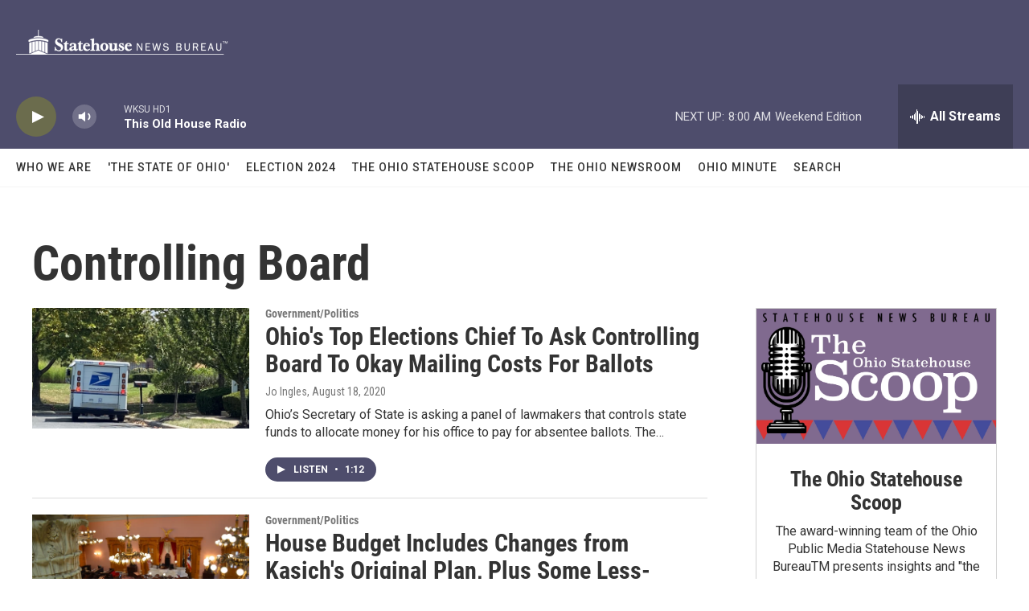

--- FILE ---
content_type: text/html; charset=utf-8
request_url: https://www.google.com/recaptcha/api2/aframe
body_size: 267
content:
<!DOCTYPE HTML><html><head><meta http-equiv="content-type" content="text/html; charset=UTF-8"></head><body><script nonce="X_3wshiUuGv62WOnqlv5pg">/** Anti-fraud and anti-abuse applications only. See google.com/recaptcha */ try{var clients={'sodar':'https://pagead2.googlesyndication.com/pagead/sodar?'};window.addEventListener("message",function(a){try{if(a.source===window.parent){var b=JSON.parse(a.data);var c=clients[b['id']];if(c){var d=document.createElement('img');d.src=c+b['params']+'&rc='+(localStorage.getItem("rc::a")?sessionStorage.getItem("rc::b"):"");window.document.body.appendChild(d);sessionStorage.setItem("rc::e",parseInt(sessionStorage.getItem("rc::e")||0)+1);localStorage.setItem("rc::h",'1768651483647');}}}catch(b){}});window.parent.postMessage("_grecaptcha_ready", "*");}catch(b){}</script></body></html>